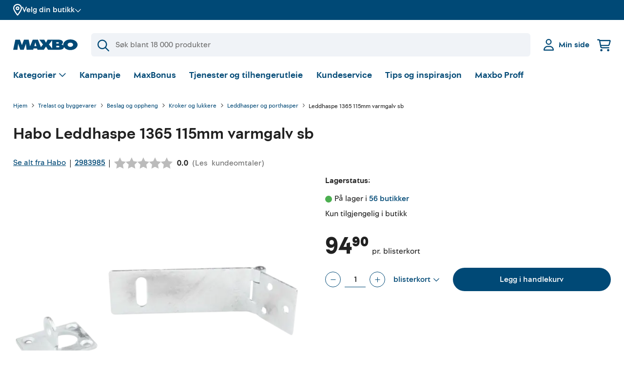

--- FILE ---
content_type: application/javascript
request_url: https://www.maxbo.no/component---src-templates-brand-page-tsx-29f2c2306762f0b94979.js
body_size: -553
content:
(self.webpackChunkmaxbo_app=self.webpackChunkmaxbo_app||[]).push([[8056,791],{83301:function(e,t,a){"use strict";a.r(t);var l=a(6366),r=a(40902),n=a(67294),o=a(44086);t.default=e=>{var t;const{canonicalUrl:a}=(0,r.tI)(),{pageContext:i,location:c,path:u}=e;return e.pageContext.data.showBreadcrumb=!0,e.pageContext.appData={canonicalUrl:a,googleRetailPage:{location:c,facetFilter:null==i||null===(t=i.data)||void 0===t?void 0:t.googleRetailFacetFilters,viewContext:{pageType:null==i?void 0:i.type,loadedPage:u,filterContext:{hiddenFacets:[l.pI]}}}},n.createElement(o.default,e)}},44086:function(e,t,a){"use strict";a.r(t);var l=a(71381),r=a(6366),n=a(40902),o=a(62214),i=a(71120),c=a(83858),u=a(43807),p=a(67294);t.default=e=>{var t,a;const{path:g,pageContext:d,location:m}=e,{data:{productCount:s,priceInformation:h,lipscore:v,categoryProductStructuredDataEnabled:b},appData:{canonicalUrl:f,googleRetailPage:C}={}}=d,{getSetting:E}=(0,n.yu)(),P=E(r.RE),{description:D,headerImage:w,headerStyle:x,metaImage:y,pageContent:I,parent:F,preamble:R,seoTitle:S,title:k,type:U,breadcrumbs:q,modificationDate:A}=o.pimcore.pageParser.getPimcorePageAttributes(d,P),B={title:k,preamble:R,parent:F,breadcrumbs:q,headerImage:[r.yi,r.nb].includes(U)&&null!=w&&null!==(t=w.original)&&void 0!==t&&t.path?(0,o.getImageSrcSets)(w,P):void 0,half:[r.yi,r.nb].includes(U),size:x},T=o.pimcore.pageParser.getFaqItems(d),_=null!==(a=""!==S?S:k)&&void 0!==a?a:"",j=b?o.structuredData.getPageProductData(_,"https://www.maxbo.no"+g,null==h?void 0:h.high,null==h?void 0:h.low,s,null==v?void 0:v.rating,null==v?void 0:v.ratingCount):"",z=U===r.we?o.structuredData.getArticleData(A,k,null==y?void 0:y.src):"",G=""+j+(T.length>0?o.structuredData.getFaqData(T):"")+z,W=C?l.GoogleRetailPageWrapper:p.Fragment;return p.createElement(p.Fragment,null,p.createElement(l.Seo,{title:S,description:D,location:m,metaImage:y,canonicalUrl:f},G&&p.createElement("script",{type:"application/ld+json"},G)),p.createElement(W,C,p.createElement(i.m,B),p.createElement(c.$,null,p.createElement(u.R,{html:I}),p.createElement(o.BrickResolver,e))))}}}]);

--- FILE ---
content_type: application/javascript
request_url: https://www.maxbo.no/cookieInformation-v5.js
body_size: -57
content:
// This file is cached in the browser and is not included in webpack.
// Remember to increment the version when making changes (i.e suffix -vX)

function initCookieInformation() {
	window.addEventListener(
		'CookieInformationConsentGiven',
		function () {
			const gtmAllowed =
				CookieInformation.getConsentGivenFor('cookie_cat_statistic') ||
				CookieInformation.getConsentGivenFor('cookie_cat_marketing') ||
				CookieInformation.getConsentGivenFor('cookie_cat_functional')

			if (gtmAllowed && window.dataLayerQueue) {
				window.dataLayerQueue.forEach((data) => window.dataLayer.push(data))
				window.dataLayerQueue = undefined
			}
		},
		false,
	)
}
